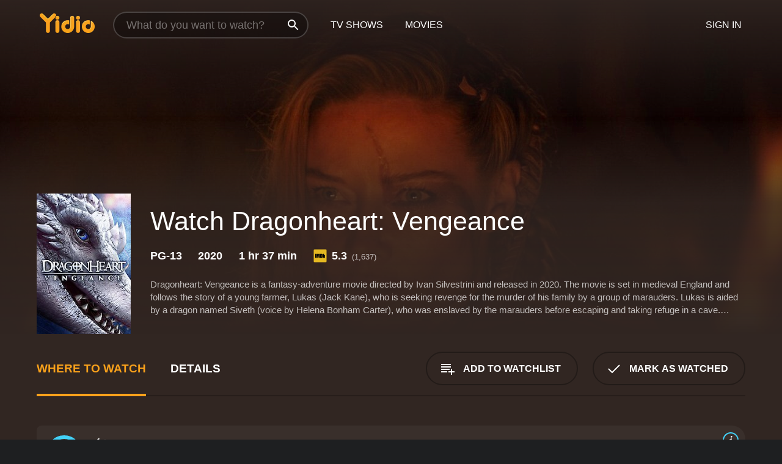

--- FILE ---
content_type: text/html; charset=UTF-8
request_url: https://www.yidio.com/movie/dragonheart-vengeance/215696
body_size: 10535
content:
<!doctype html>
<html  lang="en" xmlns:og="http://opengraphprotocol.org/schema/" xmlns:fb="http://www.facebook.com/2008/fbml">
<head prefix="og: http://ogp.me/ns# fb: http://ogp.me/ns/fb# video: http://ogp.me/ns/video#">
<title>Watch  Dragonheart: Vengeance Online | 2020 Movie | Yidio</title>
<meta charset="utf-8" />
<meta http-equiv="X-UA-Compatible" content="IE=edge,chrome=1" />
<meta name="description" content="Watch Dragonheart: Vengeance Online. Dragonheart: Vengeance the 2020 Movie, Trailers, Videos and more at Yidio." />
<meta name="viewport" content="width=device-width, initial-scale=1, minimum-scale=1" />

 
 


<link href="https://fonts.googleapis.com" rel="preconnect">

<link rel="icon" href="//cfm.yidio.com/favicon-16.png" sizes="16x16"/>
<link rel="icon" href="//cfm.yidio.com/favicon-32.png" sizes="32x32"/>
<link rel="icon" href="//cfm.yidio.com/favicon-96.png" sizes="96x96"/>
<link rel="icon" href="//cfm.yidio.com/favicon-128.png" sizes="128x128"/>
<link rel="icon" href="//cfm.yidio.com/favicon-192.png" sizes="192x192"/>
<link rel="icon" href="//cfm.yidio.com/favicon-228.png" sizes="228x228"/>
<link rel="shortcut icon" href="//cfm.yidio.com/favicon-196.png" sizes="196x196"/>
<link rel="apple-touch-icon" href="//cfm.yidio.com/favicon-152.png" sizes="152x152"/>
<link rel="apple-touch-icon" href="//cfm.yidio.com/favicon-180.png" sizes="180x180"/>

<link rel="alternate" href="android-app://com.yidio.androidapp/yidio/movie/215696" />
<link rel="alternate" href="ios-app://664306931/yidio/movie/215696" />


<link href="https://www.yidio.com/movie/dragonheart-vengeance/215696" rel="canonical" />
<meta property="og:title" content="Dragonheart: Vengeance"/> 
<meta property="og:url" content="https://www.yidio.com/movie/dragonheart-vengeance/215696"/> 
<meta property="og:image" content="//cfm.yidio.com/images/movie/215696/poster-180x270.jpg"/> 
<meta property="fb:app_id" content="54975784392"/> 
<meta property="og:description" content="Dragonheart: Vengeance is a fantasy-adventure movie directed by Ivan Silvestrini and released in 2020. The movie is set in medieval England and follow..."/> 
<meta property="og:site_name" content="Yidio"/> 
<meta property="og:type" content="video.movie" /> 
<script async src="https://www.googletagmanager.com/gtag/js?id=G-6PLMJX58PB"></script>

<script>
    /* ==================
        Global variables
       ================== */

	
	var globals={};
    
	var page = 'redesign/movie';
	globals.page = 'redesign/movie';
	
	var _bt = '';
    var baseUrl = 'https://www.yidio.com/';
    var cdnBaseUrl = '//cfm.yidio.com/';
    var appUrl = 'yidio://top-picks';
    var country = 'US';
    var fbAppId = '';
    var fbAppPerms = 'email,public_profile';
    var premiumUser = '';
	var user_premium_channels  = [];
	var MAIN_RANDOM_VARIABLE = "";
	var overlay_timer = 1000;
	var overlay_position = 200;
	var new_question_ads = 0;
	var new_movie_ads = 0;
	var new_links_ads = 0;
	var new_show_dir_ads = 0;
	var new_movie_dir_ads = 0;
	var random_gv = '';
	var yzd = '251466445898';
	globals.header_t_source = '';
	globals.utm_source = '';
	globals.utm_medium = '';
	globals.utm_campaign = '';
	globals.utm_term = '';
	globals.utm_content = '';
	globals.pid = '';
	globals.title = 'Dragonheart: Vengeance';
    
	
	var src_tt = '1';
	
	
			globals.contentId = "215696";
				globals.header_all_utm_params = '';
					globals.link_id = "215696";
		
					

    /* =============================
        Initialize Google Analytics
       ============================= */
	
    window.dataLayer = window.dataLayer || []; function gtag() {dataLayer.push(arguments);}
	
    gtag('js', new Date());
	gtag('config', 'G-6PLMJX58PB');
    
    /* ==================
        GA Error logging
       ================== */
    
	window.onerror = function(message, file, line, col, error) {
		var gaCategory = 'Errors';
		if (typeof page != 'undefined' && page != '') gaCategory = 'Errors (' + page + ')';
		
		var url = window.location.href;
		var gaLabel = '[URL]: ' + url;
		if (file != '' && file != url) gaLabel += ' [File]: ' + file;
		if (error != 'undefined' && error != null) label += ' [Trace]: ' + error.stack;
		gaLabel += ' [User Agent]: ' + navigator.userAgent;
		
		gtag('event', '(' + line + '): ' + message, { 'event_category': gaCategory, 'event_label': gaLabel });
		console.log('[Error]: ' + message + ' ' + gaLabel);
	}
	
	/* =======================
	    Initialize Optimizely
	   ======================= */
    
    window['optimizely'] = window['optimizely'] || [];
    
	/* ===============================
	    Handle in-source image errors
	   =============================== */
	
	const onImgError = (event) => {
		event.target.classList.add('error');
	};
	
	const onImgLoad = (event) => {
		event.target.classList.add('loaded');
	};
	
    
	
			globals.user_id = 0;
	</script>




<script defer src="//cfm.yidio.com/redesign/js/main.js?version=188" crossorigin="anonymous"></script>

	<script defer src="//cfm.yidio.com/redesign/js/detail.js?version=59" crossorigin="anonymous"></script>









	<style>

		/* ========
		    Global
		   ======== */
		
		* {
			transition: none;
		}
		
		h1, h2, h3, h4, p, blockquote, figure, ol, ul {
			margin: 0;
			padding: 0;
		}
		
		a {
			color: inherit;
			transition-duration: 0;
		}
		
		a:visited {
			color: inherit;
		}
		
		a:not(.border), button, .button {
			color: inherit;
		}
		
		
		img[data-src],
		img[onerror] {
			opacity: 0;
		}
		
		img[onerror].loaded {
			opacity: 1;
		}
		
		img {
			max-width: 100%;
			height: auto;
		}
		
		button {
			background: none;
			border: 0;
			border-color: rgba(0,0,0,0);
			font: inherit;
			padding: 0;
		}
		
		main {
			padding-top: 82px;
		}
		
		body {
			opacity: 0;
			font: 16px/1 'Open Sans', sans-serif;
			font-weight: 400;
			margin: 0;
		}
		
		header {
			position: fixed;
			z-index: 50;
			width: 100%;
			height: 82px;
			box-sizing: border-box;
			color: white;
		}
		
		header nav {
			position: absolute;
			width: 100%;
			height: 100%;
			box-sizing: border-box;
			padding: 0 47px;
		}
		
		header nav li {
			height: 100%;
			position: relative;
			float: left;
		}
		
		header nav a {
			display: block;
			text-transform: uppercase;
			text-align: center;
			line-height: 82px;
			padding: 0 18px;
		}
		
		header nav li.selected a {
			color: #f9a11b;
		}
		
		header nav .logo svg {
			margin-top: 23px;
		}
		
		header nav .search {
			width: 320px;
			padding: 19px 0;
			margin: 0 18px 0 12px;
		}
		
		header nav .search .icon {
			position: absolute;
			top: 29px;
			right: 13px;
			z-index: 20;
			width: 24px;
			height: 24px;
		}
		
		header nav .search input {
			width: 100%;
			height: 44px;
			border: 0;
			box-sizing: border-box;
			font-size: 110%;
			font-weight: 300;
			margin-bottom: 18px;
		}
		
		header nav .account {
			position: absolute;
			right: 0;
		}
		
		header nav .account li {
			float: right;
		}
		
		header nav li.sign-in {
			margin-right: 48px;
		}
		
		header nav a .border {
			display: inline;
			border: 2px solid #f9a11b;
			padding: 6px 16px;
		}
		
		@media only screen and (min-width: 1920px) {
			
			.main-wrapper {
				max-width: 1920px;
				margin: 0 auto;
			}
			
		}
		
	</style>




	
		<style>

			/* ==============
			    Detail Pages
			   ============== */
			
			body {
				color: white;
			}
			
			.masthead {
				display: flex;
				flex-direction: column;
				justify-content: flex-end;
				position: relative;
				overflow: hidden;
				margin-top: -82px;
				padding-top: 82px;
				box-sizing: border-box;
				height: 76vh;
				max-height: 56.25vw;
				min-height: 450px;
				font-size: 1.2vw;
				color: white;
			}
			
			.masthead .background {
				display: block;
				position: absolute;
				top: 0;
				left: 0;
				width: 100%;
				height: 100%;
			}
			
			.masthead .content {
				display: flex;
				align-items: center;
				z-index: 10;
				padding: 10vw 60px 0 60px;
			}
			
			.masthead .poster {
				position: relative;
				flex-shrink: 0;
				margin-right: 2.5vw;
				height: 18vw;
				width: 12vw;
			}
			
			.masthead .details {
				padding: 2vw 0;
			}
			
			.masthead .details h1 {
				font-size: 280%;
				font-weight: 400;
				margin-top: -0.3vw;
			}
			
			.masthead .details .tagline {
				font-size: 160%;
				font-weight: 300;
				font-style: italic;
				margin-top: 1vw;
			}
			
			.masthead .details .attributes {
				display: flex;
				align-items: center;
				font-size: 120%;
				font-weight: 700;
				margin-top: 1.9vw;
			}
			
			.masthead .details .attributes li {
				display: flex;
				align-items: center;
				margin-right: 2.1vw;
			}
			
			.masthead .details .attributes .icon {
				width: 1.7vw;
				height: 1.7vw;
				margin-right: 0.6vw;
			}
			
			.masthead .details .description {
				display: -webkit-box;
				-webkit-box-orient: vertical;
				line-height: 1.4em;
				max-height: 4.2em;
				color: rgba(255,255,255,0.7);
				overflow: hidden;
				margin-top: 2vw;
				text-overflow: ellipsis;
			}
			
			nav.page {
				display: flex;
				margin: 12px 60px 48px 60px;
				border-bottom: 1px solid rgba(0,0,0,0.8);
				padding: 19px 0;
			}
			
			nav.page > div {
				display: flex;
				margin: -20px;
			}
			
			nav.page label {
				display: flex;
				align-items: center;
				margin: 0 20px;
				font-weight: 600;
				text-transform: uppercase;
			}
			
			nav.page .sections label {
				font-size: 120%;
			}
			
			input[name=section] {
				display: none;
			}
			
			input[name=section]:nth-child(1):checked ~ nav.page .sections label:nth-child(1),
			input[name=section]:nth-child(2):checked ~ nav.page .sections label:nth-child(2),
			input[name=section]:nth-child(3):checked ~ nav.page .sections label:nth-child(3) {
				color: #f9a11b;
				box-shadow: inset 0 -4px #f9a11b;
			}
			
			nav.page .actions {
				margin-left: auto;
				margin-right: -12px;
			}
			
			nav.page .button.border {
				margin: 18px 12px;
			}
			
			.page-content {
				display: flex;
				margin: 48px 60px;
			}
			
			.button.border {
				display: flex;
				align-items: center;
				text-transform: uppercase;
				font-weight: 600;
				border: 2px solid rgba(0,0,0,0.3);
				padding: 0 1vw;
			}
			
			.button.border .icon {
				display: flex;
				align-items: center;
				justify-content: center;
				width: 4vw;
				height: 4vw;
			}
			
			.episodes .seasons span {
				border: 2px solid rgba(0,0,0,0.3);
			}
			
			.episodes .seasons input.unavailable + span {
				color: rgba(255,255,255,0.2);
				background: rgba(0,0,0,0.3);
				border-color: rgba(0,0,0,0);
			}
			
			.episodes .seasons input:checked + span {
				color: rgba(0,0,0,0.8);
				background: #f9a11b;
				border-color: #f9a11b;
				cursor: default;
			}
			
			/* Display ads */
			
			.tt.display ins {
				display: block;
			}
			
			@media only screen and (min-width: 1025px) {
				.page-content .column:nth-child(2) .tt.display ins {
					width: 300px;
				}
			}
			
			@media only screen and (min-width: 1440px) {
				
				.masthead {
					font-size: 1.1em;
				}
				
				.masthead .content {
					padding: 144px 60px 0 60px;
				}
				
				.masthead .poster {
					margin-right: 36px;
					height: 270px;
					width: 180px;
				}
				
				.masthead .details {
					padding: 16px 0;
				}
				
				.masthead .details h1 {
					margin-top: -8px;
				}
				
				.masthead .details .tagline {
					margin-top: 16px;
				}
				
				.masthead .details .attributes {
					margin-top: 28px;
				}
				
				.masthead .details .attributes li {
					margin-right: 32px;
				}
				
				.masthead .details .attributes .icon {
					width: 24px;
					height: 24px;
					margin-right: 8px;
				}
				
				.masthead .details .attributes .imdb .count {
					font-size: 70%;
					font-weight: 400;
				}
				
				.masthead .details .description {
					max-width: 1200px;
					margin-top: 26px;
				}
				
				.button.border {
					padding: 0 16px;
				}
				
				.button.border .icon {
					width: 48px;
					height: 48px;
				}
				
			}
			
			@media only screen and (min-width: 1920px) {
				
				.masthead {
					max-height: 960px;
				}
				
			}

		</style>
	


<link rel="preload" href="https://fonts.googleapis.com/css?family=Open+Sans:300,400,600,700" media="print" onload="this.media='all'">

<link rel="stylesheet" href="//cfm.yidio.com/redesign/css/main.css?version=89" media="print" onload="this.media='all'">

	<link rel="stylesheet" href="//cfm.yidio.com/redesign/css/detail.css?version=29" media="print" onload="this.media='all'">
	<link rel="stylesheet" href="//cfm.yidio.com/mobile/css/video-js.css?version=2" media="print" onload="this.media='all'">




 
	<script>
		// Display page content when last CSS is loaded

		var css = document.querySelectorAll('link[rel=stylesheet]');
		var count = css.length;
		var lastCSS = css[count - 1];

		lastCSS.addEventListener('load', function() {
			document.querySelector('body').classList.add('css-loaded');
		});
	</script>



</head>
<body class="movie" >
		
	

			<div class="main-wrapper">
			  	<header  class="transparent" >
                <nav>
					<ul class="main">
						<li class="logo"> 
							<a href="https://www.yidio.com/" title="Yidio">
								<img srcset="//cfm.yidio.com/redesign/img/logo-topnav-1x.png 1x, //cfm.yidio.com/redesign/img/logo-topnav-2x.png 2x" width="90" height="32" alt="Yidio" />
							</a>
						</li>
						                            <li class="search">
                                <div class="icon"></div>
                                <input type="text" autocomplete="off" placeholder="What do you want to watch?"/>
                            </li>
                            <li class="tv-shows">
                                <div class="highlight"></div>
                                <a href="https://www.yidio.com/tv-shows">TV Shows</a>
                            </li>
                            <li class="movies">
                                <div class="highlight"></div>
                                <a href="https://www.yidio.com/movies">Movies</a>
                            </li>
                           
					</ul>
					<ul class="account">
                   						<li class="sign-in">
							<div class="sign-in-link">Sign In</div>
						</li>
						                     
					</ul>
				</nav>
			</header>
			            <main>

        		<!-- For pure CSS page section selecting -->
		<input type="radio" id="where-to-watch" name="section" value="where-to-watch" checked>
				<input type="radio" id="details" name="section" value="details">		
		<div class="masthead">
			<div class="content">
				<div class="poster movie">
                					<img src="//cfm.yidio.com/images/movie/215696/poster-180x270.jpg" srcset="//cfm.yidio.com/images/movie/215696/poster-180x270.jpg 1x, //cfm.yidio.com/images/movie/215696/poster-360x540.jpg 2x" alt="Dragonheart: Vengeance" crossOrigin="anonymous"/>
				                </div>
				<div class="details">
					<h1>Watch Dragonheart: Vengeance</h1>
										                    <ul class="attributes">
						<li>PG-13</li>						<li>2020</li>						<li>1 hr 37 min</li>						<li class="imdb">
							<svg class="icon" xmlns="http://www.w3.org/2000/svg" xmlns:xlink="http://www.w3.org/1999/xlink" width="24" height="24" viewBox="0 0 24 24"><path d="M0 0h24v24H0z" fill="rgba(0,0,0,0)"/><path d="M21.946.5H2.054A1.65 1.65 0 0 0 .501 2.029L.5 21.946a1.64 1.64 0 0 0 1.491 1.551.311.311 0 0 0 .043.003h19.932a.396.396 0 0 0 .042-.002 1.65 1.65 0 0 0 1.492-1.637V2.14A1.648 1.648 0 0 0 21.982.502L21.946.5z" fill="#e5b922"/><path d="M3.27 8.416h1.826v7.057H3.27zm5.7 0l-.42 3.3-.48-3.3H5.713v7.057H7.3l.006-4.66.67 4.66h1.138l.643-4.763v4.763h1.592V8.416zm5.213 7.057a5.116 5.116 0 0 0 .982-.071 1.18 1.18 0 0 0 .546-.254.924.924 0 0 0 .311-.5 5.645 5.645 0 0 0 .098-1.268v-2.475a8.333 8.333 0 0 0-.071-1.345 1.224 1.224 0 0 0-.3-.617 1.396 1.396 0 0 0-.715-.404 7.653 7.653 0 0 0-1.696-.123h-1.365v7.057zm.02-5.783a.273.273 0 0 1 .136.195 3.079 3.079 0 0 1 .033.617v2.736a2.347 2.347 0 0 1-.091.858c-.06.1-.22.163-.48.163V9.625a.839.839 0 0 1 .404.066zm2.535-1.274v7.057h1.645l.1-.448a1.528 1.528 0 0 0 .494.41 1.658 1.658 0 0 0 .649.13 1.209 1.209 0 0 0 .747-.227 1.007 1.007 0 0 0 .402-.539 4.108 4.108 0 0 0 .085-.943v-1.982a6.976 6.976 0 0 0-.033-.832.988.988 0 0 0-.163-.402.967.967 0 0 0-.409-.319 1.673 1.673 0 0 0-.631-.111 1.842 1.842 0 0 0-.656.123 1.556 1.556 0 0 0-.487.383v-2.3zm2.372 5.35a2.417 2.417 0 0 1-.052.643c-.032.1-.18.137-.292.137a.212.212 0 0 1-.214-.129 1.818 1.818 0 0 1-.058-.598v-1.87a2.042 2.042 0 0 1 .052-.598.204.204 0 0 1 .208-.117c.1 0 .26.04.298.137a1.775 1.775 0 0 1 .059.578z" fill="#010101"/></svg>
							<div class="score">5.3<span class="count">&nbsp;&nbsp;(1,637)</span></div>
						</li>											</ul>
                    										<div class="description">
						<div class="container"><p>Dragonheart: Vengeance is a fantasy-adventure movie directed by Ivan Silvestrini and released in 2020. The movie is set in medieval England and follows the story of a young farmer, Lukas (Jack Kane), who is seeking revenge for the murder of his family by a group of marauders. Lukas is aided by a dragon named Siveth (voice by Helena Bonham Carter), who was enslaved by the marauders before escaping and taking refuge in a cave. Siveth is one of the last surviving dragons, and she helps Lukas in his quest to find and defeat the marauders who killed his family.</p><p>Along the way, Lukas and Siveth encounter Darius (Joseph Millson), a fallen knight who wants to redeem himself by helping the young farmer. Together, the trio battles the evil King Razvan (Arturo Muselli) and his army, who are attempting to conquer and enslave the neighboring kingdoms.</p><p>Dragonheart: Vengeance is the eighth movie in the Dragonheart series, but it serves as a standalone story and no prior knowledge of the series is required to enjoy it. Despite being a fantasy-adventure movie, Dragonheart: Vengeance also delves into themes of redemption, trust, and sacrifice.</p><p>The movie boasts some impressive visuals, with the dragon, Siveth, being brought to life through a combination of CGI and motion-capture technology. The landscapes and backdrops are also beautifully crafted, providing a vivid and immersive experience for the audience.</p><p>Jack Kane delivers a solid performance as Lukas, portraying the character's grief, anger, and determination with conviction. Joseph Millson is equally impressive as Darius, bringing depth and complexity to the character's journey of redemption.</p><p>Helena Bonham Carter's performance as the voice of Siveth is a standout, imbuing the dragon with personality and soul. Siveth is not just a mere CG creature, but a fully-formed character with her own thoughts, emotions, and backstory.</p><p>The movie's themes are supported by a strong script, which explores the characters and their relationships in depth. The pacing is also well-managed, with the action sequences interspersed with quieter moments of reflection and character development.</p><p>The action sequences themselves are thrilling and well-choreographed, with Lukas, Darius, and Siveth facing off against various foes, including other dragons. The final battle between Lukas and King Razvan is particularly impressive, with both characters pushing themselves to their limits.</p><p>Overall, Dragonheart: Vengeance is a satisfying and entertaining addition to the Dragonheart series. The movie delivers on its promises of adventure and fantasy, while also providing a thoughtful exploration of its characters and themes. Fans of the series and the fantasy genre in general are sure to enjoy this movie.</p>
						<p>
                       	Dragonheart: Vengeance is a 2020 fantasy movie with a runtime of 1 hour and 37 minutes. 
                        It has received moderate reviews from critics and viewers, who have given it an IMDb score of 5.3.                    	</p>						</div>
					</div>
									</div>
			</div>
			<div class="background ">				<img src="//cfm.yidio.com/images/movie/215696/backdrop-1280x720.jpg" width="100%" alt="Dragonheart: Vengeance" crossOrigin="anonymous"/>			</div>
		</div>
		
		<nav class="page">
			<div class="sections">
				<label for="where-to-watch">Where to Watch</label>
								<label for="details">Details</label>			</div>
			<div class="actions">
				<button type="button" class="button border action watchlist" data-type="movie" data-id="215696">
					<div class="icon"></div>
					<div class="label">Add to Watchlist</div>
				</button>
				<button type="button" class="button border action watched" data-type="movie" data-id="215696">
					<div class="icon"></div>
					<div class="label">Mark as Watched</span>
				</button>
			</div>
		</nav>
		
		<div class="page-content">
			<div class="column">
				<section class="where-to-watch">
					
                    
					                    				<div class="sources movie">
			<a href="https://www.yidio.com/movie/dragonheart-vengeance/215696/watch/1194517713?source_order=1&total_sources=19,16,4,287,66&ct=p3" target="_self" rel="nofollow" class="source provider-19" data-name="Apple TV Store" data-provider-id="19" data-provider-domain="itunes.com" data-signup-url="/outgoing/apple-deep?from=mobile&device=pc&ad_placement=source overlay&ad_placement=source overlay&source_order=1&total_sources=19,16,4,287,66" data-type="pay">
								<div class="play-circle" style="border-color:#43d1f7"></div>
								<div class="content">
								<div class="logo">
									<img class="primary" src="[data-uri]" data-src="//cfm.yidio.com/mobile/img/sources/19/logo-180h.png" alt="Apple TV Store"/>
									
								</div>
								<div class="label">Rent from $3.99 / Own from $14.99</div>
								</div>
								<button type="button" class="icons" aria-label="source info">
								<div class="icon info" style="border-color:#43d1f7"></div>
							</button>
							</a><a href="https://www.yidio.com/movie/dragonheart-vengeance/215696/watch/1710078110?type=1&from1=mobile&device=pc&source_order=2&total_sources=19,16,4,287,66" target="_blank" rel="noopener nofollow" class="source provider-16" data-name="Amazon" data-provider-id="16" data-provider-domain="amazon.com" data-signup-url="" data-type="pay">
								<div class="play-circle" style="border-color:#8dc03d"></div>
								<div class="content">
								<div class="logo">
									<img class="primary" src="[data-uri]" data-src="//cfm.yidio.com/mobile/img/sources/16/logo-180h.png" alt="Amazon"/>
									
								</div>
								<div class="label">Own from $14.99</div>
								</div>
								<button type="button" class="icons" aria-label="source info">
								<div class="icon info" style="border-color:#8dc03d"></div>
							</button>
							</a><a href="https://www.yidio.com/movie/dragonheart-vengeance/215696/watch/1025082871?source_order=3&total_sources=19,16,4,287,66" target="_blank" rel="noopener nofollow" class="source provider-4" data-name="Google Play" data-provider-id="4" data-provider-domain="googleplay.com" data-signup-url="" data-type="pay">
								<div class="play-circle" style="border-color:#ef3b3c"></div>
								<div class="content">
								<div class="logo">
									<img class="primary" src="[data-uri]" data-src="//cfm.yidio.com/mobile/img/sources/4/logo-180h.png" alt="Google Play"/>
									
								</div>
								<div class="label">Own from $3.99</div>
								</div>
								<button type="button" class="icons" aria-label="source info">
								<div class="icon info" style="border-color:#ef3b3c"></div>
							</button>
							</a><a href="https://www.yidio.com/movie/dragonheart-vengeance/215696/watch/2154354933?source_order=4&total_sources=19,16,4,287,66" target="_blank" rel="noopener nofollow" class="source provider-287" data-name="YouTube VOD" data-provider-id="287" data-provider-domain="" data-signup-url="" data-type="pay">
								<div class="play-circle" style="border-color:#e52920"></div>
								<div class="content">
								<div class="logo">
									<img class="primary" src="[data-uri]" data-src="//cfm.yidio.com/mobile/img/sources/287/logo-180h.png" alt="YouTube VOD"/>
									
								</div>
								<div class="label">Own from $3.99</div>
								</div>
								<button type="button" class="icons" aria-label="source info">
								<div class="icon info" style="border-color:#e52920"></div>
							</button>
							</a><a href="https://www.yidio.com/movie/dragonheart-vengeance/215696/watch/1035961462?source_order=5&total_sources=19,16,4,287,66" target="_blank" rel="noopener nofollow" class="source provider-66" data-name="Fandango at Home" data-provider-id="66" data-provider-domain="vudu.com" data-signup-url=""  data-type="pay">
								<div class="play-circle" style="border-color:#007fd5"></div>
								<div class="content">
								<div class="logo">
									<img class="primary" src="[data-uri]" data-src="//cfm.yidio.com/mobile/img/sources/66/logo-180h.png" alt="Fandango at Home"/>
									
								</div>
								<div class="label">Rent from $3.99 / Own from $14.99</div>
								</div>
								<button type="button" class="icons" aria-label="source info">
								<div class="icon info" style="border-color:#007fd5"></div>
							</button>
							</a>
			</div>
                    				</section>
				                				<section class="details">
					                    <div class="description">
						<div class="name">Description</div>
						<div class="value"></div>
					</div>
												<div class="where-to-watch">
							<div class="name">Where to Watch Dragonheart: Vengeance</div>
							<div class="value">
							Dragonheart: Vengeance is available to watch, stream, download and buy on demand at Apple TV Store, Amazon, Google Play, YouTube VOD and Fandango at Home. Some platforms allow you to rent Dragonheart: Vengeance for a limited time or purchase the movie and download it to your device.							</div>
						</div>
											                    					<ul class="links">
						                        <li>
							<div class="name">Genres</div>
							<div class="value">
								<a href="https://www.yidio.com/movies/fantasy" title="Fantasy">Fantasy</a> <a href="https://www.yidio.com/movies/action" title="Action">Action</a> <a href="https://www.yidio.com/movies/adventure" title="Adventure">Adventure</a> 
							</div>
						</li>
                                                						<li>
							<div class="name">Cast</div>
							<div class="value">
								<div>Helena Bonham Carter</div><div>Joseph Millson</div><div>Jack Kane</div><div>Arturo Muselli</div>
							</div>
						</li>
                                                						<li>
							<div class="name">Director</div>
							<div class="value">
								<div>Ivan Silvestrini</div>
							</div>
						</li>
                        					</ul>
                    										<ul class="attributes">
						                        <li>
							<div class="name">Release Date</div>
							<div class="value">2020</div>
						</li>
                        						                        <li>
							<div class="name">MPAA Rating</div>
							<div class="value">PG-13</div>
						</li>
                                                						<li>
							<div class="name">Runtime</div>
							<div class="value">1 hr 37 min</div>
						</li>
                                                						<li>
							<div class="name">Language</div>
							<div class="value">English</div>
						</li>
                                               						<li>
							<div class="name">IMDB Rating</div>
							<div class="value">5.3<span class="count">&nbsp;&nbsp;(1,637)</span></div>
						</li>
                        											</ul>
                    				</section>
                			</div>
            		</div>
				<div class="browse-sections recommendations">
			            <section>
				<div class="title">Stream Movies Like Dragonheart: Vengeance</div>
				<div class="slideshow poster-slideshow">
					<a class="movie" href="https://www.yidio.com/movie/avatar/29303">
								<div class="poster"><img class="poster" loading="lazy" src="//cfm.yidio.com/images/movie/29303/poster-193x290.jpg" width="100%" alt=""></div>
								<div class="content"><div class="title">Avatar</div></div>
							</a><a class="movie" href="https://www.yidio.com/movie/maleficent/37982">
								<div class="poster"><img class="poster" loading="lazy" src="//cfm.yidio.com/images/movie/37982/poster-193x290.jpg" width="100%" alt=""></div>
								<div class="content"><div class="title">Maleficent</div></div>
							</a><a class="movie" href="https://www.yidio.com/movie/the-lord-of-the-rings-the-fellowship-of-the-ring/18713">
								<div class="poster"><img class="poster" loading="lazy" src="//cfm.yidio.com/images/movie/18713/poster-193x290.jpg" width="100%" alt=""></div>
								<div class="content"><div class="title">The Lord of the Rings: The Fellowship of the Ring</div></div>
							</a><a class="movie" href="https://www.yidio.com/movie/mortal-kombat/225990">
								<div class="poster"><img class="poster" loading="lazy" src="//cfm.yidio.com/images/movie/225990/poster-193x290.jpg" width="100%" alt=""></div>
								<div class="content"><div class="title">Mortal Kombat</div></div>
							</a><a class="movie" href="https://www.yidio.com/movie/aquaman-and-the-lost-kingdom/228251">
								<div class="poster"><img class="poster" loading="lazy" src="//cfm.yidio.com/images/movie/228251/poster-193x290.jpg" width="100%" alt=""></div>
								<div class="content"><div class="title">Aquaman and the Lost Kingdom</div></div>
							</a><a class="movie" href="https://www.yidio.com/movie/how-to-train-your-dragon-2/42620">
								<div class="poster"><img class="poster" loading="lazy" src="//cfm.yidio.com/images/movie/42620/poster-193x290.jpg" width="100%" alt=""></div>
								<div class="content"><div class="title">How to Train Your Dragon 2</div></div>
							</a><a class="movie" href="https://www.yidio.com/movie/the-hobbit-an-unexpected-journey/32383">
								<div class="poster"><img class="poster" loading="lazy" src="//cfm.yidio.com/images/movie/32383/poster-193x290.jpg" width="100%" alt=""></div>
								<div class="content"><div class="title">The Hobbit: An Unexpected Journey</div></div>
							</a><a class="movie" href="https://www.yidio.com/movie/a-minecraft-movie/252044">
								<div class="poster"><img class="poster" loading="lazy" src="//cfm.yidio.com/images/movie/252044/poster-193x290.jpg" width="100%" alt=""></div>
								<div class="content"><div class="title">A Minecraft Movie</div></div>
							</a><a class="movie" href="https://www.yidio.com/movie/aquaman/67128">
								<div class="poster"><img class="poster" loading="lazy" src="//cfm.yidio.com/images/movie/67128/poster-193x290.jpg" width="100%" alt=""></div>
								<div class="content"><div class="title">Aquaman</div></div>
							</a><a class="movie" href="https://www.yidio.com/movie/how-to-train-your-dragon/253388">
								<div class="poster"><img class="poster" loading="lazy" src="//cfm.yidio.com/images/movie/253388/poster-193x290.jpg" width="100%" alt=""></div>
								<div class="content"><div class="title">How to Train Your Dragon</div></div>
							</a>
				</div>
			</section>
						            <section><div class="title">Top Movies</div>
						<div class="slideshow poster-slideshow">
						<a class="movie" href="https://www.yidio.com/movie/me-before-you/59757">
								<div class="poster"><img class="poster" loading="lazy" src="//cfm.yidio.com/images/movie/59757/poster-193x290.jpg" width="100%" alt=""></div>
								<div class="content"><div class="title">Me Before You</div></div>
							</a><a class="movie" href="https://www.yidio.com/movie/the-sound-of-music/1850">
								<div class="poster"><img class="poster" loading="lazy" src="//cfm.yidio.com/images/movie/1850/poster-193x290.jpg" width="100%" alt=""></div>
								<div class="content"><div class="title">The Sound of Music</div></div>
							</a><a class="movie" href="https://www.yidio.com/movie/the-hunger-games/32213">
								<div class="poster"><img class="poster" loading="lazy" src="//cfm.yidio.com/images/movie/32213/poster-193x290.jpg" width="100%" alt=""></div>
								<div class="content"><div class="title">The Hunger Games</div></div>
							</a><a class="movie" href="https://www.yidio.com/movie/how-the-grinch-stole-christmas/62432">
								<div class="poster"><img class="poster" loading="lazy" src="//cfm.yidio.com/images/movie/62432/poster-193x290.jpg" width="100%" alt=""></div>
								<div class="content"><div class="title">How the Grinch Stole Christmas</div></div>
							</a><a class="movie" href="https://www.yidio.com/movie/uncut-gems/211660">
								<div class="poster"><img class="poster" loading="lazy" src="//cfm.yidio.com/images/movie/211660/poster-193x290.jpg" width="100%" alt=""></div>
								<div class="content"><div class="title">Uncut Gems</div></div>
							</a><a class="movie" href="https://www.yidio.com/movie/john-wick/46767">
								<div class="poster"><img class="poster" loading="lazy" src="//cfm.yidio.com/images/movie/46767/poster-193x290.jpg" width="100%" alt=""></div>
								<div class="content"><div class="title">John Wick</div></div>
							</a><a class="movie" href="https://www.yidio.com/movie/fountain-of-youth/257849">
								<div class="poster"><img class="poster" loading="lazy" src="//cfm.yidio.com/images/movie/257849/poster-193x290.jpg" width="100%" alt=""></div>
								<div class="content"><div class="title">Fountain of Youth</div></div>
							</a><a class="movie" href="https://www.yidio.com/movie/harry-potter-and-the-sorcerers-stone/18564">
								<div class="poster"><img class="poster" loading="lazy" src="//cfm.yidio.com/images/movie/18564/poster-193x290.jpg" width="100%" alt=""></div>
								<div class="content"><div class="title">Harry Potter and the Sorcerer's Stone</div></div>
							</a><a class="movie" href="https://www.yidio.com/movie/twilight/29116">
								<div class="poster"><img class="poster" loading="lazy" src="//cfm.yidio.com/images/movie/29116/poster-193x290.jpg" width="100%" alt=""></div>
								<div class="content"><div class="title">Twilight</div></div>
							</a><a class="movie" href="https://www.yidio.com/movie/it/63837">
								<div class="poster"><img class="poster" loading="lazy" src="//cfm.yidio.com/images/movie/63837/poster-193x290.jpg" width="100%" alt=""></div>
								<div class="content"><div class="title">It</div></div>
							</a><a class="movie" href="https://www.yidio.com/movie/the-housemaid/31437">
								<div class="poster"><img class="poster" loading="lazy" src="//cfm.yidio.com/images/movie/31437/poster-193x290.jpg" width="100%" alt=""></div>
								<div class="content"><div class="title">The Housemaid</div></div>
							</a><a class="movie" href="https://www.yidio.com/movie/titanic/15722">
								<div class="poster"><img class="poster" loading="lazy" src="//cfm.yidio.com/images/movie/15722/poster-193x290.jpg" width="100%" alt=""></div>
								<div class="content"><div class="title">Titanic</div></div>
							</a>
						</div></section><section><div class="title">Also directed by Ivan Silvestrini</div>
						<div class="slideshow poster-slideshow">
						<a class="movie" href="https://www.yidio.com/movie/2night/165080">
								<div class="poster"><img class="poster" loading="lazy" src="//cfm.yidio.com/images/movie/165080/poster-193x290.jpg" width="100%" alt=""></div>
								<div class="content"><div class="title">2Night</div></div>
							</a><a class="movie" href="https://www.yidio.com/movie/monolith/121013">
								<div class="poster"><img class="poster" loading="lazy" src="//cfm.yidio.com/images/movie/121013/poster-193x290.jpg" width="100%" alt=""></div>
								<div class="content"><div class="title">Monolith</div></div>
							</a>
						</div></section><section><div class="title">Also starring Helena Bonham Carter</div>
						<div class="slideshow poster-slideshow">
						<a class="movie" href="https://www.yidio.com/movie/where-angels-fear-to-tread/12255">
						<div class="poster"><img class="poster" loading="lazy" src="//cfm.yidio.com/images/movie/12255/poster-193x290.jpg" width="100%" alt=""></div>
						<div class="content"><div class="title">Where Angels Fear to Tread</div></div>
						</a><a class="movie" href="https://www.yidio.com/movie/conversations-with-other-women/23026">
						<div class="poster"><img class="poster" loading="lazy" src="//cfm.yidio.com/images/movie/23026/poster-193x290.jpg" width="100%" alt=""></div>
						<div class="content"><div class="title">Conversations with Other Women</div></div>
						</a><a class="movie" href="https://www.yidio.com/movie/lady-jane/65278">
						<div class="poster"><img class="poster" loading="lazy" src="//cfm.yidio.com/images/movie/65278/poster-193x290.jpg" width="100%" alt=""></div>
						<div class="content"><div class="title">Lady Jane</div></div>
						</a><a class="movie" href="https://www.yidio.com/show/eden-untamed-planet">
							<div class="poster"><img class="poster" loading="lazy" src="//cfm.yidio.com/images/tv/66590/poster-193x290.jpg" alt="" width="100%"></div>
							<div class="content"><div class="title">Eden: Untamed Planet</div></div>
						</a><a class="movie" href="https://www.yidio.com/movie/the-young-and-prodigious-ts-spivet/54724">
						<div class="poster"><img class="poster" loading="lazy" src="//cfm.yidio.com/images/movie/54724/poster-193x290.jpg" width="100%" alt=""></div>
						<div class="content"><div class="title">The Young and Prodigious T.S. Spivet</div></div>
						</a><a class="movie" href="https://www.yidio.com/movie/the-heart-of-me/20657">
						<div class="poster"><img class="poster" loading="lazy" src="//cfm.yidio.com/images/movie/20657/poster-193x290.jpg" width="100%" alt=""></div>
						<div class="content"><div class="title">The Heart of Me</div></div>
						</a><a class="movie" href="https://www.yidio.com/movie/the-wings-of-the-dove/15778">
						<div class="poster"><img class="poster" loading="lazy" src="//cfm.yidio.com/images/movie/15778/poster-193x290.jpg" width="100%" alt=""></div>
						<div class="content"><div class="title">The Wings of the Dove</div></div>
						</a><a class="movie" href="https://www.yidio.com/movie/the-gruffalo/31657">
						<div class="poster"><img class="poster" loading="lazy" src="//cfm.yidio.com/images/movie/31657/poster-193x290.jpg" width="100%" alt=""></div>
						<div class="content"><div class="title">The Gruffalo</div></div>
						</a><a class="movie" href="https://www.yidio.com/movie/the-gruffalos-child/37449">
						<div class="poster"><img class="poster" loading="lazy" src="//cfm.yidio.com/images/movie/37449/poster-193x290.jpg" width="100%" alt=""></div>
						<div class="content"><div class="title">The Gruffalo's Child</div></div>
						</a><a class="movie" href="https://www.yidio.com/movie/twelfth-night/58154">
						<div class="poster"><img class="poster" loading="lazy" src="//cfm.yidio.com/images/movie/58154/poster-193x290.jpg" width="100%" alt=""></div>
						<div class="content"><div class="title">Twelfth Night</div></div>
						</a><a class="movie" href="https://www.yidio.com/movie/three-minutes-a-lengthening/237315">
						<div class="poster"><img class="poster" loading="lazy" src="//cfm.yidio.com/images/movie/237315/poster-193x290.jpg" width="100%" alt=""></div>
						<div class="content"><div class="title">Three Minutes: A Lengthening</div></div>
						</a><a class="movie" href="https://www.yidio.com/movie/night-will-fall/57020">
						<div class="poster"><img class="poster" loading="lazy" src="//cfm.yidio.com/images/movie/57020/poster-193x290.jpg" width="100%" alt=""></div>
						<div class="content"><div class="title">Night Will Fall</div></div>
						</a>
						</div></section><section><div class="title">Also starring Joseph Millson</div>
						<div class="slideshow poster-slideshow">
						<a class="movie" href="https://www.yidio.com/movie/war-blade/246886">
								<div class="poster"><img class="poster" loading="lazy" src="//cfm.yidio.com/images/movie/246886/poster-193x290.jpg" width="100%" alt=""></div>
								<div class="content"><div class="title">War Blade</div></div>
							</a><a class="movie" href="https://www.yidio.com/movie/river-of-blood/259630">
								<div class="poster"><img class="poster" loading="lazy" src="//cfm.yidio.com/images/movie/259630/poster-193x290.jpg" width="100%" alt=""></div>
								<div class="content"><div class="title">River Of Blood</div></div>
							</a><a class="movie" href="https://www.yidio.com/movie/devils-bridge/172091">
								<div class="poster"><img class="poster" loading="lazy" src="//cfm.yidio.com/images/movie/172091/poster-193x290.jpg" width="100%" alt=""></div>
								<div class="content"><div class="title">Devils Bridge</div></div>
							</a><a class="movie" href="https://www.yidio.com/movie/the-dead-2-india/67221">
								<div class="poster"><img class="poster" loading="lazy" src="//cfm.yidio.com/images/movie/67221/poster-193x290.jpg" width="100%" alt=""></div>
								<div class="content"><div class="title">The Dead 2: India</div></div>
							</a><a class="movie" href="https://www.yidio.com/movie/kindred/217499">
								<div class="poster"><img class="poster" loading="lazy" src="//cfm.yidio.com/images/movie/217499/poster-193x290.jpg" width="100%" alt=""></div>
								<div class="content"><div class="title">KINDRED</div></div>
							</a>
						</div></section>
		</div>
        </main>
        <footer>
      <div class="links">
        <nav class="main">
          <ul class="first-line">
            <li><a href="https://www.yidio.com/">Home</a></li>
            <li><a href="https://www.yidio.com/tv-shows">Top Shows</a></li>
            <li><a href="https://www.yidio.com/movies">Top Movies</a></li>
            <li><a href="https://help.yidio.com/support/home" rel="noopener noreferrer">Help</a></li>
            <li><a href="https://www.yidio.com/app/">Download App</a></li>
            <li><a href="https://www.yidio.com/aboutus">About</a></li>	
            <li><a href="https://www.yidio.com/jobs">Careers</a></li>
          </ul>
          <ul class="second-line">
            <li><span>&copy; 2026 Yidio LLC</span></li>
            <li><a href="https://www.yidio.com/privacy">Privacy Policy</a></li>
            <li><a href="https://www.yidio.com/tos">Terms of Use</a></li>
            <li><a href="https://www.yidio.com/tos#copyright">DMCA</a></li>
          </ul>
        </nav>
        <nav class="social">
          <ul>
            <li><a class="facebook" title="Facebook" href="https://www.facebook.com/Yidio" target="_blank" rel="noopener noreferrer"></a></li>
            <li><a class="twitter" title="Twitter" href="https://twitter.com/yidio" target="_blank" rel="noopener noreferrer"></a></li>
          </ul>
        </nav>
      </div>
    </footer>
        
    </div>
    
        
    <script type="application/ld+json">
{
  "@context": "http://schema.org",
  "@type": "Movie",
  "name": "Dragonheart: Vengeance",
  "url": "https://www.yidio.com/movie/dragonheart-vengeance/215696",
  "image": "https://cfm.yidio.com/images/movie/215696/poster-180x270.jpg",
  "description": "Dragonheart: Vengeance is a fantasy-adventure movie directed by Ivan Silvestrini and released in 2020. The movie is set in medieval England and follows the story of a young farmer, Lukas (Jack Kane), who is seeking revenge for the murder of his family by a group of marauders. Lukas is aided by a dragon named Siveth (voice by Helena Bonham Carter), who was enslaved by the marauders before escaping and taking refuge in a cave. Siveth is one of the last surviving dragons, and she helps Lukas in his quest to find and defeat the marauders who killed his family.Along the way, Lukas and Siveth encounter Darius (Joseph Millson), a fallen knight who wants to redeem himself by helping the young farmer. Together, the trio battles the evil King Razvan (Arturo Muselli) and his army, who are attempting to conquer and enslave the neighboring kingdoms.Dragonheart: Vengeance is the eighth movie in the Dragonheart series, but it serves as a standalone story and no prior knowledge of the series is required to enjoy it. Despite being a fantasy-adventure movie, Dragonheart: Vengeance also delves into themes of redemption, trust, and sacrifice.The movie boasts some impressive visuals, with the dragon, Siveth, being brought to life through a combination of CGI and motion-capture technology. The landscapes and backdrops are also beautifully crafted, providing a vivid and immersive experience for the audience.Jack Kane delivers a solid performance as Lukas, portraying the character's grief, anger, and determination with conviction. Joseph Millson is equally impressive as Darius, bringing depth and complexity to the character's journey of redemption.Helena Bonham Carter's performance as the voice of Siveth is a standout, imbuing the dragon with personality and soul. Siveth is not just a mere CG creature, but a fully-formed character with her own thoughts, emotions, and backstory.The movie's themes are supported by a strong script, which explores the characters and their relationships in depth. The pacing is also well-managed, with the action sequences interspersed with quieter moments of reflection and character development.The action sequences themselves are thrilling and well-choreographed, with Lukas, Darius, and Siveth facing off against various foes, including other dragons. The final battle between Lukas and King Razvan is particularly impressive, with both characters pushing themselves to their limits.Overall, Dragonheart: Vengeance is a satisfying and entertaining addition to the Dragonheart series. The movie delivers on its promises of adventure and fantasy, while also providing a thoughtful exploration of its characters and themes. Fans of the series and the fantasy genre in general are sure to enjoy this movie.",
  "dateCreated": "2020"
  ,"genre":["Fantasy","Action","Adventure"]
  ,"contentRating": "PG-13",
  "duration": "1 hr 37 min",
  "inLanguage": "English"
  ,"aggregateRating":[{
  	"@type":"AggregateRating",
		"ratingCount": "1637",
		"ratingValue":	"5.3",
		"bestRating": "10",
		"worstRating": "0"	
  }]
  ,"actor": [{"@type":"Person","name": "Helena Bonham Carter"},{"@type":"Person","name": " Joseph Millson"},{"@type":"Person","name": " Jack Kane"},{"@type":"Person","name": " Arturo Muselli"}]
  ,"productionCompany": [{"@type":"Organization","name": "Universal Studios"}]
  ,"director": [{"@type":"Person","name": "Ivan Silvestrini"}]
  
  
}
</script>
    <script type="application/ld+json">
{
"@context": "https://schema.org",
"@type": "BreadcrumbList",
"itemListElement": [{
"@type": "ListItem",
"position": 1,
"item": {
"@id": "https://www.yidio.com/",
"name": "Home"
}
},{
"@type": "ListItem",
"position": 2,
"item": {
"@id": "https://www.yidio.com/movies/",
"name": "Movies"
}
},{
"@type": "ListItem",
"position": 3,
"item": {
"name": "Dragonheart: Vengeance"
}
}]
}
</script>
     
    <!-- Facebook Pixel Code -->
    <script>
    !function(f,b,e,v,n,t,s){if(f.fbq)return;n=f.fbq=function(){n.callMethod?
    n.callMethod.apply(n,arguments):n.queue.push(arguments)};if(!f._fbq)f._fbq=n;
    n.push=n;n.loaded=!0;n.version='2.0';n.queue=[];t=b.createElement(e);t.async=!0;
    t.src=v;s=b.getElementsByTagName(e)[0];s.parentNode.insertBefore(t,s)}(window,
    document,'script','https://connect.facebook.net/en_US/fbevents.js');
    fbq('init', '772716306073427'); // Insert your pixel ID here.
    fbq('track', 'PageView');
    </script>
    <noscript><img height="1" width="1" style="display:none"
    src="https://www.facebook.com/tr?id=772716306073427&ev=PageView&noscript=1"
    /></noscript>
    <!-- DO NOT MODIFY -->
    <!-- End Facebook Pixel Code -->
    
          
        <!-- Reddit Pixel -->
        <script>
        !function(w,d){if(!w.rdt){var p=w.rdt=function(){p.sendEvent?p.sendEvent.apply(p,arguments):p.callQueue.push(arguments)};p.callQueue=[];var t=d.createElement("script");t.src="https://www.redditstatic.com/ads/pixel.js",t.async=!0;var s=d.getElementsByTagName("script")[0];s.parentNode.insertBefore(t,s)}}(window,document);rdt('init','t2_g3y337j');rdt('track', 'PageVisit');
        </script>
        <!-- DO NOT MODIFY UNLESS TO REPLACE A USER IDENTIFIER -->
        <!-- End Reddit Pixel -->
      
        </body>
</html>
